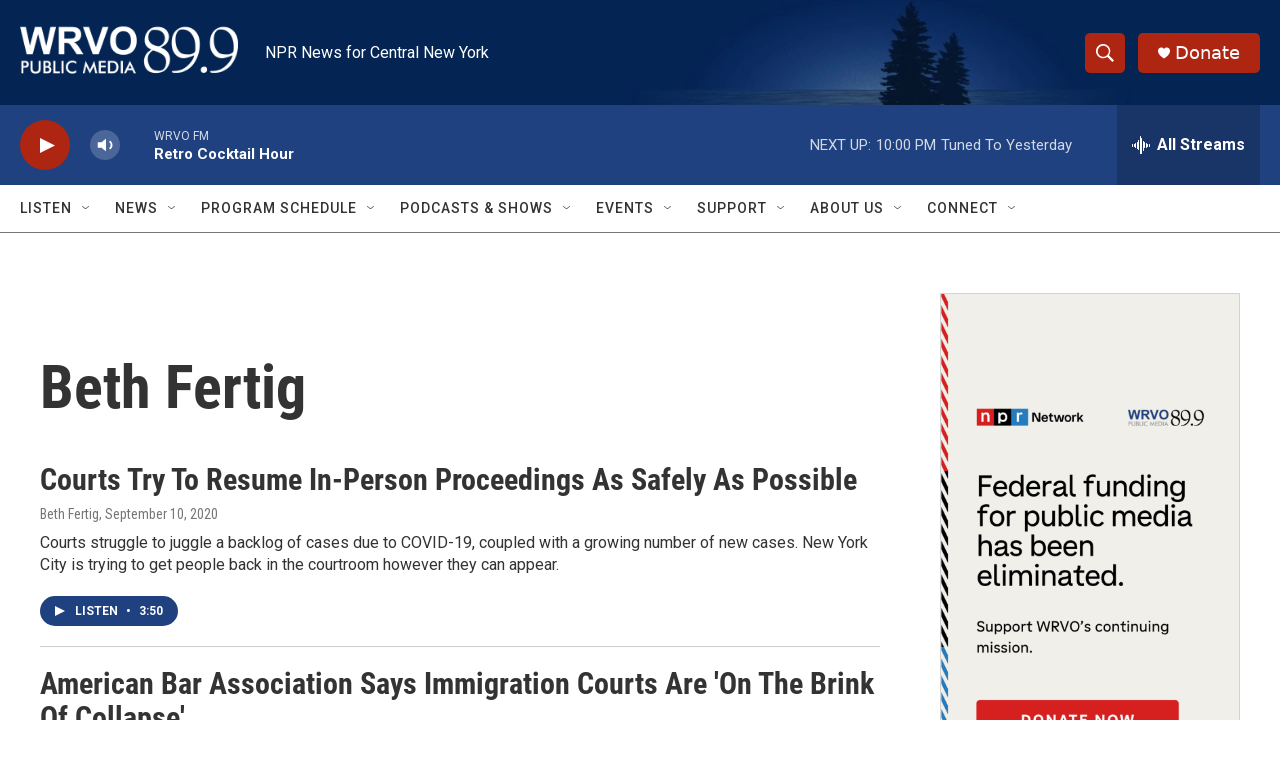

--- FILE ---
content_type: text/html; charset=utf-8
request_url: https://www.google.com/recaptcha/api2/aframe
body_size: 266
content:
<!DOCTYPE HTML><html><head><meta http-equiv="content-type" content="text/html; charset=UTF-8"></head><body><script nonce="Sh7WX0dEvC5y7YTN7o-0zw">/** Anti-fraud and anti-abuse applications only. See google.com/recaptcha */ try{var clients={'sodar':'https://pagead2.googlesyndication.com/pagead/sodar?'};window.addEventListener("message",function(a){try{if(a.source===window.parent){var b=JSON.parse(a.data);var c=clients[b['id']];if(c){var d=document.createElement('img');d.src=c+b['params']+'&rc='+(localStorage.getItem("rc::a")?sessionStorage.getItem("rc::b"):"");window.document.body.appendChild(d);sessionStorage.setItem("rc::e",parseInt(sessionStorage.getItem("rc::e")||0)+1);localStorage.setItem("rc::h",'1768703455542');}}}catch(b){}});window.parent.postMessage("_grecaptcha_ready", "*");}catch(b){}</script></body></html>